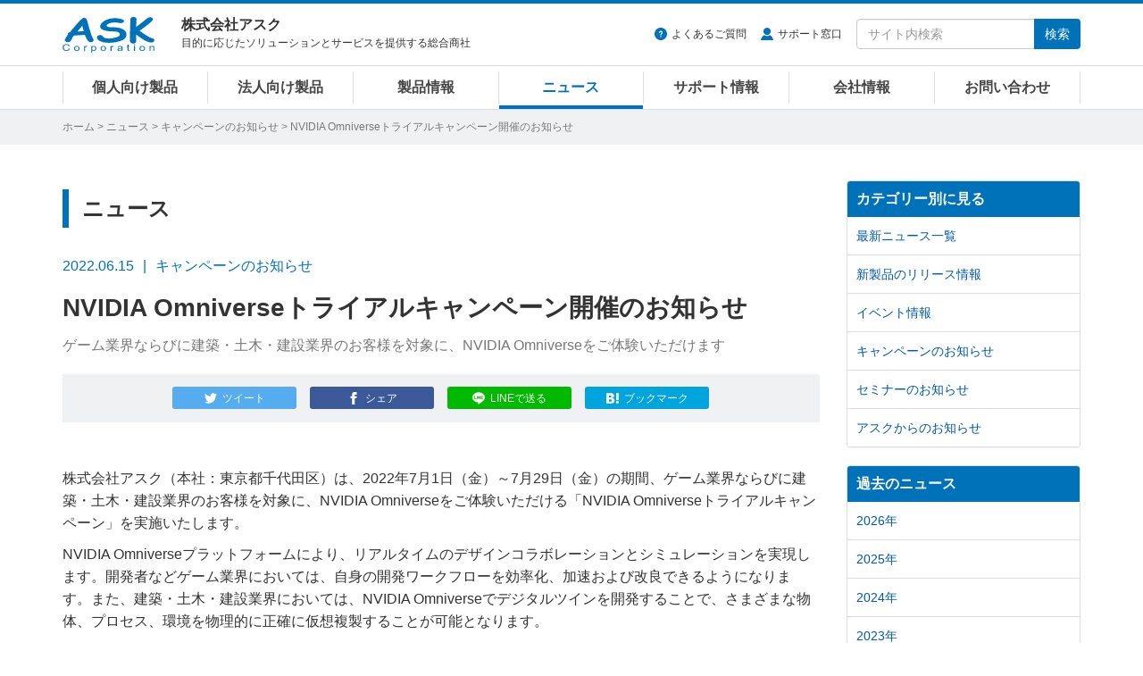

--- FILE ---
content_type: text/html
request_url: https://www.ask-corp.jp/news/2022/06/nvidia-omniverse-trial-campaign.html
body_size: 8266
content:
<!DOCTYPE html>
<html lang="ja" prefix="og: http://ogp.me/ns# fb: http://ogp.me/ns/fb# article: http://ogp.me/ns/article#">
<head>
<meta charset="UTF-8">
<meta http-equiv="X-UA-Compatible" content="IE=edge">
<meta property="og:title" content="NVIDIA Omniverseトライアルキャンペーン開催のお知らせ | 株式会社アスク">
<meta property="og:type" content="article">
<meta property="og:image" content="https://www.ask-corp.jp/news/images_thumb/campaign/2022/220615_nvidia-omniverse-trial-campaign_ogp.jpg">
<meta property="og:url" content="https://www.ask-corp.jp/news/2022/06/nvidia-omniverse-trial-campaign.html">
<meta property="og:description" content="株式会社アスク（本社：東京都千代田区）は、2022年7月1日（金）～7月29日（金）の期間、ゲーム業界ならびに建築・土木・建設業界のお客様を対象に、NVIDIA Omniverseをご体験いただける「NVIDIA Omniverseトライアルキャンペーン」を実施いたします。 NVIDIA Omniv...">
<meta property="og:site_name" content="株式会社アスク">
<meta property="og:locale" content="ja_JP">
<meta property="fb:app_id" content="350292498329424">
<meta property="article:publisher" content="https://www.facebook.com/askcorp">
<meta property="article:section" content="キャンペーンのお知らせ">
<meta property="article:published_time" content="2022-06-15T11:15:58+09:00">
<meta property="article:modified_time" content="2025-05-19T12:46:43+09:00">
<meta property="og:updated_time" content="2025-05-19T12:46:43+09:00">
<meta name="twitter:card" content="summary_large_image">
<meta name="twitter:site" content="@askcorp_info">
<meta name="twitter:creator" content="@askcorp_info">
<meta name="description" content="株式会社アスク（本社：東京都千代田区）は、2022年7月1日（金）～7月29日（金）の期間、ゲーム業界ならびに建築・土木・建設業界のお客様を対象に、NVIDIA Omniverseをご体験いただける「NVIDIA Omniverseトライアルキャンペーン」を実施いたします。 NVIDIA Omniv...">
<meta name="viewport" content="width=device-width, initial-scale=1">
<meta name="format-detection" content="telephone=no">
<meta name="theme-color" content="#0072ba">
<meta name="robots" content="max-image-preview:large">
<link rel="stylesheet" href="https://stackpath.bootstrapcdn.com/bootstrap/3.4.1/css/bootstrap.min.css" integrity="sha384-HSMxcRTRxnN+Bdg0JdbxYKrThecOKuH5zCYotlSAcp1+c8xmyTe9GYg1l9a69psu" crossorigin="anonymous">
<link rel="stylesheet" href="/static/css/style.css?date=20251120">
<link rel="alternate" type="application/atom+xml" title="Recent Entries" href="https://www.ask-corp.jp/news/atom.xml">
<link rel="shortcut icon" href="/static/img/favicon.ico">
<link rel="apple-touch-icon" href="/static/img/apple-touch-icon.png">
<link rel="canonical" href="https://www.ask-corp.jp/news/2022/06/nvidia-omniverse-trial-campaign.html">
<script type="application/ld+json">
{
  "@context": "http://schema.org",
  "@type": "Article",
  "name": "NVIDIA Omniverseトライアルキャンペーン開催のお知らせ",
  "description": "株式会社アスク（本社：東京都千代田区）は、2022年7月1日（金）～7月29日（金）の期間、ゲーム業界ならびに建築・土木・建設業界のお客様を対象に、NVIDIA Omniverseをご体験いただける「NVIDIA Omniverseトライアルキャンペーン」を実施いたします。 NVIDIA Omniv...",
  "headline": "NVIDIA Omniverseトライアルキャンペーン開催のお知らせ",
  "datePublished": "2022-06-15T11:15:58+09:00",
  "dateModified": "2025-05-19T12:46:43+09:00",
  "mainEntityOfPage": {
    "@type": "WebPage",
    "@id": "https://www.ask-corp.jp/news/2022/06/nvidia-omniverse-trial-campaign.html"
  },
  "image": "https://www.ask-corp.jp/news/images_thumb/campaign/2022/220615_nvidia-omniverse-trial-campaign_ogp.jpg",
  "author": {
    "@type": "Person",
    "name": "株式会社アスク",
    "url": "https://www.ask-corp.jp/"
  },
  "publisher": {
    "@type": "Organization",
    "name": "株式会社アスク",
    "logo": {
      "@type": "ImageObject",
      "url": "https://www.ask-corp.jp/static/img/ask-logo-amp.png",
      "height": 60,
      "width": 153
    }
  }
}
</script>
<script type="application/ld+json">
{
  "@context": "http://schema.org",
  "@type": "BreadcrumbList",
  "itemListElement":
  [
    {
      "@type": "ListItem",
      "position": 1,
      "item":
      {
        "@id": "https://www.ask-corp.jp/",
        "name": "ホーム"
      }
    },
    {
      "@type": "ListItem",
      "position": 2,
      "item":
      {
        "@id": "https://www.ask-corp.jp/news/",
        "name": "ニュース"
      }
    },
    {
      "@type": "ListItem",
      "position": 3,
      "item":
      {
        "@id": "https://www.ask-corp.jp/news/campaign/",
        "name": "キャンペーンのお知らせ"
      }
    }
  ]
}
</script>
<title>NVIDIA Omniverseトライアルキャンペーン開催のお知らせ | 株式会社アスク</title>
<!-- Google Tag Manager -->
<script>(function(w,d,s,l,i){w[l]=w[l]||[];w[l].push({'gtm.start':
new Date().getTime(),event:'gtm.js'});var f=d.getElementsByTagName(s)[0],
j=d.createElement(s),dl=l!='dataLayer'?'&l='+l:'';j.async=true;j.src=
'https://www.googletagmanager.com/gtm.js?id='+i+dl;f.parentNode.insertBefore(j,f);
})(window,document,'script','dataLayer','GTM-N39NF2M');</script>
<!-- End Google Tag Manager -->
</head>
<body>
<!-- Google Tag Manager (noscript) -->
<noscript><iframe src="https://www.googletagmanager.com/ns.html?id=GTM-N39NF2M"
height="0" width="0" style="display:none;visibility:hidden"></iframe></noscript>
<!-- End Google Tag Manager (noscript) -->
<div id="wrapper">
    <header id="header" role="banner">
    <div class="menu navbar navbar-default navbar-fixed">
        <div class="container">
            <div class="navbar-header">
                <div class="buttun-group">
                    <button type="button" class="navbar-toggle dropdown-backdrops header-menu-toggle" data-toggle="collapse" data-target="#header-menu .navbar-collapse">
                        <span class="sr-only">メニュー</span><span class="icon-menu"></span>
                    </button>
                    <button type="button" class="navbar-toggle dropdown-backdrops header-search-toggle" data-toggle="collapse" data-target="#header-search">
                        <span class="sr-only">サイト内検索</span><span class="icon-magnifier"></span>
                    </button>
                </div>
                <a href="/" class="navbar-brand"><img src="/static/img/ask-logo.svg" alt="株式会社アスク" width="103" height="40"></a>
                <div id="header-cap" class="navbar-text">
                    <div class="header-cap-inner">
                        <p class="header-cap-title">株式会社アスク</p>
                        <p class="header-cap-sub hidden-xs hidden-sm">目的に応じたソリューションとサービスを提供する総合商社</p>
                        <p class="header-cap-sub hidden-md hidden-lg">ASK Corporation</p>
                    </div>
                </div>
            </div>
            <div id="header-search" class="navbar-collapse collapse">
                <form method="get" action="https://www.ask-corp.jp/mt/mt-search.cgi" class="navbar-form navbar-right" role="search">
                    <ul class="header-link">
                        <li class="header-link-faq"><a href="https://support.ask-corp.jp/hc/ja">よくあるご質問</a></li><li class="header-link-user"><a href="/supports/contact.html">サポート窓口</a></li>
                    </ul>
                    <div class="input-group">
                        <input type="text" name="search" class="form-control" placeholder="サイト内検索" required>
                        <input type="hidden" name="IncludeBlogs" value="14,19,17,15,22,23,16,18,24">
                        <input type="hidden" name="limit" value="20">
                        <span class="input-group-btn"><button type="submit" class="btn btn-primary">検索</button></span>
                    </div>
                </form>
            </div>
        </div>
        <nav id="header-menu" role="navigation">
            <div class="container">
                <div class="row">
                    <div class="navbar-collapse collapse">
                        <ul class="nav navbar-nav">
                            <li><a href="/channel/">個人向け製品</a></li>
                            <li><a href="/biz/">法人向け製品</a></li>
                            <li><a href="/products/">製品情報</a></li>
                            <li><a href="/news/">ニュース</a></li>
                            <li><a href="/supports/">サポート情報</a></li>
                            <li><a href="/company/">会社情報</a></li>
                            <li><a href="/inquiry/">お問い合わせ</a></li>
                        </ul>
                    </div>
                </div>
            </div>
        </nav>
    </div>
</header>
    <div id="page-list">
        <div class="container">
            <div class="page-list-inner"><span class="hidden-xs"><a href="/">ホーム</a> &gt; </span><a href="https://www.ask-corp.jp/news/">ニュース</a> &gt; <a href="https://www.ask-corp.jp/news/campaign/">キャンペーンのお知らせ</a> &gt; NVIDIA Omniverseトライアルキャンペーン開催のお知らせ</div>
        </div>
    </div>
    <div id="content">
        <div class="container-outer">
            <div class="container">
                <div class="row">
                    <div class="col-md-9">
                        <main role="main">
                            <div class="content-header">
                                <p class="header-title-bd-sm hidden-xs">ニュース</p>
                                <div class="header-meta"><time datetime="2022-06-15" class="published">2022.06.15</time><span class="header-meta-cap hidden-xs">キャンペーンのお知らせ</span><span class="label label-primary visible-xs-inline">キャンペーンのお知らせ</span></div>
                                <h1 class="header-title-entry">NVIDIA Omniverseトライアルキャンペーン開催のお知らせ</h1>
                                <p class="gray mt10">ゲーム業界ならびに建築・土木・建設業界のお客様を対象に、NVIDIA Omniverseをご体験いただけます</p>
                                <div class="sns-btn"><a class="btn btn-xs btn-twitter" href="https://twitter.com/intent/tweet?text=NVIDIA%20Omniverse%E3%83%88%E3%83%A9%E3%82%A4%E3%82%A2%E3%83%AB%E3%82%AD%E3%83%A3%E3%83%B3%E3%83%9A%E3%83%BC%E3%83%B3%E9%96%8B%E5%82%AC%E3%81%AE%E3%81%8A%E7%9F%A5%E3%82%89%E3%81%9B%20%7c%20%e6%a0%aa%e5%bc%8f%e4%bc%9a%e7%a4%be%e3%82%a2%e3%82%b9%e3%82%af&amp;url=https%3A%2F%2Fwww.ask-corp.jp%2Fnews%2F2022%2F06%2Fnvidia-omniverse-trial-campaign.html&amp;via=askcorp_info" target="_blank" rel="nofollow"><span class="hidden-xs">ツイート</span></a><a class="btn btn-xs btn-facebook" href="https://www.facebook.com/sharer/sharer.php?u=https%3A%2F%2Fwww.ask-corp.jp%2Fnews%2F2022%2F06%2Fnvidia-omniverse-trial-campaign.html" target="_blank" rel="nofollow"><span class="hidden-xs">シェア</span></a><a class="btn btn-xs btn-line" href="https://social-plugins.line.me/lineit/share?url=https%3A%2F%2Fwww.ask-corp.jp%2Fnews%2F2022%2F06%2Fnvidia-omniverse-trial-campaign.html" target="_blank" rel="nofollow"><span class="hidden-xs">LINEで送る</span></a><a class="btn btn-xs btn-hatena" href="https://b.hatena.ne.jp/entry/https://www.ask-corp.jp/news/2022/06/nvidia-omniverse-trial-campaign.html" target="_blank" rel="nofollow"><span class="hidden-xs">ブックマーク</span></a></div>
                            </div>
                            <article>
                                <div class="content-body content-entry">
                                        <p>株式会社アスク（本社：東京都千代田区）は、2022年7月1日（金）～7月29日（金）の期間、ゲーム業界ならびに建築・土木・建設業界のお客様を対象に、NVIDIA Omniverseをご体験いただける「NVIDIA Omniverseトライアルキャンペーン」を実施いたします。</p>
<p>NVIDIA Omniverseプラットフォームにより、リアルタイムのデザインコラボレーションとシミュレーションを実現します。開発者などゲーム業界においては、自身の開発ワークフローを効率化、加速および改良できるようになります。また、建築・土木・建設業界においては、NVIDIA Omniverseでデジタルツインを開発することで、さまざまな物体、プロセス、環境を物理的に正確に仮想複製することが可能となります。</p>
<p>本キャンペーンは、弊社初のGPUクラウドサービス「アスク ビジュアライズクラウド」をご利用いただき、お客様にNVIDIA Omniverseの持つ可能性についてご体験いただくものです。「アスク ビジュアライズクラウド」は、GPUを搭載した複数のEGXサーバーから構成される環境を弊社パートナーのデータセンターに構築し、お客様にネットワーク経由でアクセスいただくものです。</p>
<p>お申し込みいただいたお客様には、弊社よりご希望のトライアル内容についてヒアリングさせていただき、ヒアリング内容に基づいて、お客様に最適な環境を「アスク ビジュアライズクラウド」上にご用意させていただきます。この機会に是非、NVIDIA Omniverseをご体験ください。</p>
<p class="imgch"><img src="/news/images/campaign/220615_nvidia-omniverse-trial-campaign.jpg" alt="NVIDIA Omniverseトライアルキャンペーン開催のお知らせ" width="800" height="420"></p>
<div class="news_infobox">
    <div class="news_infobox-inner">
        <!--<p>下記ページよりお申し込みください</p>
        <a class="btn btn-danger btn-xl btn-inquiry" href="https://inquiry.ask-corp.jp/hc/ja/requests/new?tf_36906770201113=%E8%B3%BC%E5%85%A5%E5%89%8D%E3%81%AE%E5%95%8F%E5%90%88%E3%81%9B&tf_subject=%E3%81%94%E8%B3%BC%E5%85%A5%E5%89%8D%E3%81%AE%E3%81%8A%E5%95%8F%E3%81%84%E5%90%88%E3%82%8F%E3%81%9B&tf_36742629383449=NVIDIA&tf_37017961333529=Omniverse%E3%83%88%E3%83%A9%E3%82%A4%E3%82%A2%E3%83%AB%E3%82%AD%E3%83%A3%E3%83%B3%E3%83%9A%E3%83%BC%E3%83%B3%E5%B8%8C%E6%9C%9B">お申し込みはこちら</a>-->
         <p>お申し込みは締切とさせていただきました。</p>
        <button type="button" class="btn btn-danger btn-xl" disabled="disabled">お申し込みは終了しました</button> 
    </div>
</div>
<h3>キャンペーン概要</h3>
<table class="news_table w95">
    <tr>
        <td class="w25"><strong>キャンペーン名称</strong></td>
        <td class="w75">NVIDIA Omniverseトライアルキャンペーン</td>
    </tr>
    <tr>
        <td><strong>期間</strong></td>
        <td>2022年 7月1日（金）～7月29日（金）</td>
    </tr>
    <!-- <tr>
        <td><strong>対象製品</strong></td>
        <td></td>
    </tr> -->
    <tr>
        <td><strong>キャンペーン内容</strong></td>
        <td>キャンペーン期間中、ゲーム業界ならびに建築・土木・建設業界のお客様を対象に、「アスク ビジュアライズクラウド」をご利用いただき、NVIDIA Omniverseをご体験いただけます。</td>
    </tr>
    <tr>
        <td><strong>お申し込み</strong></td>
        <td><!--<a href="https://inquiry.ask-corp.jp/hc/ja/requests/new?tf_36906770201113=%E8%B3%BC%E5%85%A5%E5%89%8D%E3%81%AE%E5%95%8F%E5%90%88%E3%81%9B&tf_subject=%E3%81%94%E8%B3%BC%E5%85%A5%E5%89%8D%E3%81%AE%E3%81%8A%E5%95%8F%E3%81%84%E5%90%88%E3%82%8F%E3%81%9B&tf_36742629383449=NVIDIA&tf_37017961333529=Omniverse%E3%83%88%E3%83%A9%E3%82%A4%E3%82%A2%E3%83%AB%E3%82%AD%E3%83%A3%E3%83%B3%E3%83%9A%E3%83%BC%E3%83%B3%E5%B8%8C%E6%9C%9B">こちらのページ</a>よりお願いいたします。<br>※製品名の欄に「Omniverseトライアルキャンペーン希望」とご記入ください。-->お申し込みは締切とさせていただきました。</td>
    </tr>
</table>
<h4>ご注意事項</h4>
<ul>
    <li>本キャンペーンは、ゲーム業界ならびに建築・土木・建設業界のお客様を対象とさせていただきます。</li>
    <li>お申し込み後、本キャンペーンの適用可否について、弊社にて判断させていただきます。お客様のご希望に添えない場合もございますので、予めご了承ください。</li>
    <li>お申し込み後、本キャンペーン適用となるお客様には、弊社担当者よりご連絡させていただき、ご希望のトライアル内容をヒアリングの上、日程を調整させていただきます。</li>
</ul>
<h3>製品の詳細について</h3>
<p>製品の詳細については製品ページをご覧下さい。</p>
<ul>
    <li><a href="https://www.nvidia.com/ja-jp/design-visualization/omniverse/">NVIDIA Omniverse 製品ページ</a>（メーカーサイト）</li>
</ul>
<dl class="dl_top_border">
    <dt>●NVIDIA社 概要</dt>
    <dd>NVIDIAはAIコンピューティングカンパニーです。1999年に開発したGPUが、PCゲーム市場の成長に拍車をかけ、現代のコンピューターグラフィックスを再定義し、並列コンピューティングを一変させました。最近では、世界を認知して理解できるコンピュータ、ロボット、自動運転車の脳の役割をGPUが果たすまでになり、GPUディープラーニングが最新のAI、つまりコンピューティングの新時代の火付け役となりました。</dd>
    <dd>メーカーウェブサイト：<a href="https://www.nvidia.com/">https://www.nvidia.com/</a></dd>
</dl>
<dl class="dl_top_border">
    <dt>●本記事に関するお問い合わせ先・資料請求先</dt>
    <dd>担当：井上 康人</dd>
    <dd><a href="/inquiry/">Webからのお問い合わせはこちら</a></dd>
    <dd>TEL：03-5215-5654、FAX：03-5215-5651</dd>
    <dd>住所：東京都千代田区九段南4-8-19 CIRCLES+ 市ヶ谷駅前 4階</dd>
</dl>
                                </div>
                            </article>
                            <div class="content-footer">
                                <p class="fzxs gray">※ ニュースリリースに掲載している情報は、発表日現在のものであり、最新の情報とは異なる場合がございますので、あらかじめご了承ください。</p>
<p class="fzxs gray">※ ニュースリリースに記載されている会社名および商品・サービス名は、各社の登録商標または商標です。</p>
<p class="fzxs gray">※ 消費税表示に関しまして、平成26年2月28日以前及び令和2年1月1日以降に弊社より発信されておりますニュースリリースの予想市場価格等の記載に関しましては、プレスリリース時に施行されておりました消費税率を元に「内税表示」を行っております。平成26年3月1日から令和元年12月31日の期間は「外税表示」とさせて頂いております。</p>
                            </div>
                        </main>
                    </div>
                    <div class="col-md-3 hidden-sm hidden-xs">
                        <aside role="complementary">
    <div class="panel-group" id="accordion">
        <div class="panel panel-default">
            <div class="panel-heading"><h3 class="panel-title"><a class="no-scroll" data-toggle="collapse" data-parent="#accordion" href="#category-accordion">カテゴリー別に見る</a></h3></div>
            <div id="category-accordion" class="list-group panel-collapse collapse in">
                <a href="https://www.ask-corp.jp/news/" class="list-group-item">最新ニュース一覧</a>
                <a href="https://www.ask-corp.jp/news/press/" class="list-group-item">新製品のリリース情報</a>
                <a href="https://www.ask-corp.jp/news/event/" class="list-group-item">イベント情報</a>
                <a href="https://www.ask-corp.jp/news/campaign/" class="list-group-item">キャンペーンのお知らせ</a>
                <a href="https://www.ask-corp.jp/news/seminar/" class="list-group-item">セミナーのお知らせ</a>
                <a href="https://www.ask-corp.jp/news/ask/" class="list-group-item">アスクからのお知らせ</a>
            </div>
        </div>
    </div>
</aside>
<aside role="complementary">
    <div class="panel-group" id="accordion">
        <div class="panel panel-default">
            <div class="panel-heading"><h3 class="panel-title"><a class="no-scroll" data-toggle="collapse" data-parent="#accordion" href="#article-accordion">過去のニュース</a></h3></div>
            <div id="article-accordion" class="list-group panel-collapse collapse in">
                <a href="https://www.ask-corp.jp/news/2026/" class="list-group-item">2026年</a>
                <a href="https://www.ask-corp.jp/news/2025/" class="list-group-item">2025年</a>
                <a href="https://www.ask-corp.jp/news/2024/" class="list-group-item">2024年</a>
                <a href="https://www.ask-corp.jp/news/2023/" class="list-group-item">2023年</a>
                <a href="https://www.ask-corp.jp/news/2022/" class="list-group-item">2022年</a>
                <a href="https://www.ask-corp.jp/news/2021/" class="list-group-item">2021年</a>
                <a href="https://www.ask-corp.jp/news/2020/" class="list-group-item">2020年</a>
                <a href="https://www.ask-corp.jp/news/2019/" class="list-group-item">2019年</a>
                <a href="https://www.ask-corp.jp/news/2018/" class="list-group-item">2018年</a>
                <a href="https://www.ask-corp.jp/news/2017/" class="list-group-item">2017年</a>
                <a href="https://www.ask-corp.jp/news/2016/" class="list-group-item">2016年</a>
                <a href="https://www.ask-corp.jp/news/2015/" class="list-group-item">2015年</a>
                <a href="https://www.ask-corp.jp/news/2014/" class="list-group-item">2014年</a>
                <a href="https://www.ask-corp.jp/news/2013/" class="list-group-item">2013年</a>
                <a href="https://www.ask-corp.jp/news/2012/" class="list-group-item">2012年</a>
                <a href="https://www.ask-corp.jp/news/2011/" class="list-group-item">2011年</a>
                <a href="https://www.ask-corp.jp/news/2010/" class="list-group-item">2010年</a>
            </div>
        </div>
    </div>
</aside>
<div class="banner hidden-xs">
    <div class="mb15">
        <a href="/special/synology/activeprotect-appliance/" class="imghover gtm-side-banner"><img class="img-responsive" src="/static/img/bnr/sidebar/260115_activeprotect-appliance.jpg" alt="Synology ActiveProtect 事業を守り抜くランサムウェア対策" width="263" height="219" loading="lazy"></a>
    </div>
    <!--<div class="mb15">
        <a href="https://b2b.ask-corp.jp/" class="imghover gtm-side-banner"><img class="img-responsive" src="/static/img/bnr/sidebar/240417_askb2b-sq.png" alt="ASK B2B 法人・SOHO・個人事業主リセラーのための会員制ECサイト" width="263" height="219" loading="lazy"></a>
    </div>-->
    <div class="mb15">
        <a href="https://b2b.ask-corp.jp/" class="imghover gtm-side-banner"><img class="img-responsive" src="/static/img/bnr/sidebar/240417_askb2b.png" alt="ASK B2B 法人・SOHO・個人事業主リセラーのための会員制ECサイト" width="263" height="100" loading="lazy"></a>
    </div>
    <div class="mb15">
        <a href="/inquiry/biz-mail-magazine.html" class="imghover gtm-side-banner"><img class="img-responsive" src="/static/img/bnr/sidebar/biz_mail-magazine_sm.jpg" alt="法人向けメルマガ" width="263" height="70" loading="lazy"></a>
    </div>
    <div class="mb15">
        <a href="/inquiry/graphicsboard.html" class="imghover gtm-side-banner"><img class="img-responsive" src="/static/img/bnr/sidebar/190320_graphicsboard.png" alt="グラフィックボード ご購入者様用アンケート" width="263" height="70" loading="lazy"></a>
    </div>
    <!-- <div class="mb15">
        <a href="/company/recruitment.html" class="imghover gtm-side-banner"><img class="img-responsive" src="/static/img/bnr/sidebar/190320_recruitment.png" alt="人材募集のお知らせ" width="263" height="70" loading="lazy"></a>
    </div> -->
</div>
                    </div>
                </div>
            </div>
        </div>
    </div>
    <footer id="footer" role="contentinfo">
    <div class="pt0 pb20 bg-black">
        <div class="pagetop lh1"><a href="#"><img src="/static/img/icon-footer-pagetop.svg" alt="ページの先頭へ戻る" width="24" height="24"></a></div>
        <div class="container">
            <div class="row gtr10 hidden-xs">
                <div class="col-sm-3">
                    <dl class="sitemap-pc">
                        <dt><a href="/products/">製品情報</a></dt>
                        <dd><a href="/products/manufacturers.html">取り扱いメーカー</a></dd>
                        <dd><a href="/products/new-products.html">新製品情報</a></dd>
                        <dd><a href="/products/pc-parts.html">PCパーツ製品</a></dd>
                        <dd><a href="/products/pc-peripherals.html">パソコン周辺機器</a></dd>
                        <dd><a href="/products/esports-gaming.html">eスポーツ、ゲーミング関連製品</a></dd>
                        <dd><a href="/products/pc-barebone.html">パソコン ワークステーション</a></dd>
                        <dd><a href="/biz/xr.html">VR対応製品</a></dd>
                        <dd><a href="/products/smartphone-tablet.html">スマートフォン、タブレット</a></dd>
                        <dd><a href="/products/iot-smart-home.html">IoT スマートホーム関連製品</a></dd>
                        <dd><a href="/products/audio.html">オーディオ関連製品</a></dd>
                        <dd><a href="/products/camera.html">カメラ関連製品</a></dd>
                        <dd><a href="/products/outdoor.html">アウトドア関連製品</a></dd>
                        <dd><a href="/products/ai-deep-learning.html">AI ディープラーニング関連製品</a></dd>
                        <dd><a href="/products/virtualization.html">仮想化関連製品</a></dd>
                        <dd><a href="/products/embedded.html">組み込みシステム</a></dd>
                        <dd><a href="/products/pro-video.html">業務用映像機器</a></dd>
                        <dd><a href="/products/server-network.html">ストレージ、サーバー関連製品</a></dd>
                        <dd><a href="/products/ict-education.html">ICT教育関連製品</a></dd>
                        <dd><a href="/products/software-solution.html">ソフトウェアソリューション</a></dd>
                    </dl>
                </div>
                <div class="col-sm-3">
                    <dl class="sitemap-pc">
                        <dt><a href="/news/">ニュース</a></dt>
                        <dd><a href="/news/press/">新製品のリリース情報</a></dd>
                        <dd><a href="/news/event/">イベント情報</a></dd>
                        <dd><a href="/news/campaign/">キャンペーンのお知らせ</a></dd>
                        <dd><a href="/news/seminar/">セミナーのお知らせ</a></dd>
                        <dd><a href="/news/ask/">アスクからのお知らせ</a></dd>
                        <dt>導入サポート</dt>
                        <dd><a href="/channel/">個人向け製品</a></dd>
                        <dd><a href="/biz/">法人向け製品</a></dd>
                        <dd><a href="/casestudy/">採用事例</a></dd>
                        <dd><a href="/products/lending.html">法人様向け貸し出しサービス</a></dd>
                        <dd><a href="/guide/">製品レポート</a></dd>
                    </dl>
                </div>
                <div class="col-sm-3">
                    <dl class="sitemap-pc">
                        <dt><a href="/supports/">サポート情報</a></dt>
                        <dd><a href="/supports/contact.html">サポート窓口</a></dd>
                        <dd><a href="https://support.ask-corp.jp/hc/ja">よくあるご質問（FAQ）</a></dd>
                        <dd><a href="/supports/warranty.html">保証規定</a></dd>
                        <dd><a href="/register/">ユーザー登録</a></dd>
                        <dd><a href="/supports/ati_driver.html">AMD Radeonドライバダウンロード</a></dd>
                        <dd><a href="/supports/nvidia_driver.html">NVIDIAドライバダウンロード</a></dd>
                        <dt><a href="/inquiry/">お問い合わせ</a></dt>
                        <dd><a href="/inquiry/stocking.html">仕入れに関するお問い合わせ</a></dd>
                        <dd><a href="/inquiry/info.html">ご購入前のお問い合わせ</a></dd>
                        <dd><a href="https://support.ask-corp.jp/hc/ja/requests/new">ご購入後のお問い合わせ</a></dd>
                        <dd><a href="/inquiry/other.html">その他のお問い合わせ</a></dd>
                    </dl>
                </div>
                <div class="col-sm-3">
                    <dl class="sitemap-pc">
                        <dt><a href="/company/">会社情報</a></dt>
                        <dd><a href="/company/outline.html">会社概要</a></dd>
                        <dd><a href="/company/access.html">アクセスマップ</a></dd>
                        <dd><a href="/company/recruitment.html">採用情報</a></dd>
                        <dd><a href="/company/mecenat.html">メセナ活動</a></dd>
                        <dd><a href="/company/logo.html">コーポレートロゴ</a></dd>
                        <dd class="mb20"><a href="/company/english.html">English</a></dd>
                        <dd><a href="https://x.com/askcorp_info" target="_blank" rel="noopener noreferrer"><img src="/static/img/icon-sns-x.svg" alt="アスク公式Xページ" width="22" height="22"></a><a href="https://www.facebook.com/askcorp" target="_blank" rel="noopener noreferrer"><img src="/static/img/icon-sns-facebook.svg?date=20230113" alt="アスク公式Facebookページ" width="22" height="22"></a><a href="https://www.youtube.com/askcorpinfo" target="_blank" rel="noopener noreferrer"><img src="/static/img/icon-sns-youtube.svg?date=20230113" alt="アスク公式YouTubeチャンネル" width="22" height="22"></a><a href="https://bsky.app/profile/askcorp.bsky.social" target="_blank" rel="noopener noreferrer"><img src="/static/img/icon-sns-bluesky.svg" alt="アスク公式Blueskyページ" width="22" height="22"></a></dd>
                    </dl>
                </div>
            </div>
            <div class="row visible-xs">
                <ul class="sitemap-mobile">
                    <li><a href="/">ホーム</a></li>
                    <li><a href="/products/">製品情報</a></li>
                    <li><a href="/channel/">個人向け製品</a></li>
                    <li><a href="/biz/">法人向け製品</a></li>
                    <li><a href="/news/">ニュース</a></li>
                    <li><a href="/supports/">サポート情報</a></li>
                    <li><a href="/guide/">製品レポート</a></li>
                    <li><a href="/casestudy/">採用事例</a></li>
                    <li><a href="/company/">会社情報</a></li>
                    <li><a href="/inquiry/">お問い合わせ</a></li>
                </ul>
            </div>
            <div id="privacy" class="clearfix">
                <img src="/static/img/ask-logo.svg" alt="株式会社アスク" width="103" height="40">
                <p class="privacy-cap hidden-sm">ASK for your solutions<br>世界中にあふれる魅力的な製品をいち早く皆さまへ</p>
                <p class="privacy-cap visible-sm">株式会社アスク<br>ASK for your solutions</p>
                <p class="privacy-sns visible-xs"><a href="https://x.com/askcorp_info" target="_blank" rel="noopener noreferrer"><img src="/static/img/icon-sns-x.svg" alt="アスク公式Xページ" width="20" height="20"></a><a href="https://www.facebook.com/askcorp" target="_blank" rel="noopener noreferrer"><img src="/static/img/icon-sns-facebook.svg?date=20230113" alt="アスク公式Facebookページ" width="20" height="20"></a><a href="https://www.youtube.com/askcorpinfo" target="_blank" rel="noopener noreferrer"><img src="/static/img/icon-sns-youtube.svg?date=20230113" alt="アスク公式YouTubeチャンネル" width="20" height="20"></a><a href="https://bsky.app/profile/askcorp.bsky.social" target="_blank" rel="noopener noreferrer"><img src="/static/img/icon-sns-bluesky.svg" alt="アスク公式Blueskyページ" width="20" height="20"></a></p>
                <div class="privacy-inner">
                    <ul class="privacy-link">
                        <li><a href="/company/disclaimer.html">免責事項</a></li><li><a href="/privacy/">プライバシーポリシー</a></li>
                    </ul>
                    <small>&#169; 2026 ASK Corporation</small>
                </div>
            </div>
        </div>
    </div>
</footer>
</div>
<script src="https://ajax.googleapis.com/ajax/libs/jquery/3.7.1/jquery.min.js"></script>
<script src="https://stackpath.bootstrapcdn.com/bootstrap/3.4.1/js/bootstrap.min.js" integrity="sha384-aJ21OjlMXNL5UyIl/XNwTMqvzeRMZH2w8c5cRVpzpU8Y5bApTppSuUkhZXN0VxHd" crossorigin="anonymous"></script>
<script src="/static/jquery/imagesloaded.js?date=20241125"></script>
<script src="/static/jquery/jquery.matchHeight.js"></script>
<script src="/static/js/scrollreveal.js"></script>
<script src="/static/js/common.js?date=20250818"></script>
</body>
</html>

--- FILE ---
content_type: image/svg+xml
request_url: https://www.ask-corp.jp/static/img/ask-logo.svg
body_size: 1410
content:
<svg xmlns="http://www.w3.org/2000/svg" width="118" height="46" viewBox="0 0 118 46"><path d="M35.8,32.6c-1.5-.1-3.1-1.4-4.6-3.9A30.3,30.3,0,0,1,28.6,23l-6.9.5c-3,.1-5.3.3-6.9.5s-2.4,3.9-4.5,6.9a4.4,4.4,0,0,1-3.5,1.5,5.7,5.7,0,0,1-2.9-.7,2.3,2.3,0,0,1-1.2-2q0-1.1,4.2-7.2a2.4,2.4,0,0,1-.4-1.3c.1-.6,1-1.1,2.8-1.5,2.7-3.4,5.7-7,9-10.7,4.8-5.3,7.7-7.9,8.8-7.9a4,4,0,0,1,4.2,2.8l1.8,6.7c1.1,4,2.6,8.6,4.2,13.7a21.4,21.4,0,0,0,1.5,2.8,6,6,0,0,1,1,2.7,2.3,2.3,0,0,1-1.2,2A5.7,5.7,0,0,1,35.8,32.6ZM25.2,11.2,19,18.8l4-.3,4-.2C26.6,16.4,26,14.1,25.2,11.2Z" fill="#0072ba"/><path d="M59.1,33.3q-7.2,0-11.4-2.4c-2.3-1.3-3.5-2.8-3.5-4.5a2.8,2.8,0,0,1,1.1-2.2,4.5,4.5,0,0,1,3-.9,4,4,0,0,1,3.7,2c1.1,1.7,3.6,2.5,7.4,2.5a28.3,28.3,0,0,0,9.5-1.6c3.1-1,4.7-2.2,4.7-3.5s-1-2.9-2.9-3.5a43.3,43.3,0,0,0-8.5-.7,29.6,29.6,0,0,1-8.8-1.3c-3.5-1.2-5.3-2.9-5.2-5s2-5.2,5.9-7.5A25.8,25.8,0,0,1,67,1.4a32.6,32.6,0,0,1,6.9.9Q79,3.5,79,5a2.3,2.3,0,0,1-1,1.9,4.4,4.4,0,0,1-3,1,28.3,28.3,0,0,1-4-.5A24.1,24.1,0,0,0,67,7a18.2,18.2,0,0,0-7,1.3c-2.3.9-3.4,1.8-3.4,2.8a1.4,1.4,0,0,0,1,1.3,9.8,9.8,0,0,0,3.2.8l7.2.2c4.2.3,7.6,1.2,10,2.7A7.7,7.7,0,0,1,82.1,23c0,3.6-2.8,6.3-8.4,8.2A46.8,46.8,0,0,1,59.1,33.3Z" fill="#0072ba"/><path d="M94.6,22.7v8.8a2.3,2.3,0,0,1-.7,1.7,3.7,3.7,0,0,1-2.9,1,4.5,4.5,0,0,1-3.5-1.3,3,3,0,0,1-1-2.2c0-3.1.1-7.7.3-13.9s.4-10.9.4-14a2.6,2.6,0,0,1,1.2-2A4.9,4.9,0,0,1,91.1,0,5.2,5.2,0,0,1,94,.8a2.4,2.4,0,0,1,1.1,2c0,1.3-.1,3-.2,5.1s-.4,4.2-.4,5.1c1.3-.9,6.3-4.8,14.8-11.6a4.8,4.8,0,0,1,3-1.1,4.5,4.5,0,0,1,2.8.9,2.4,2.4,0,0,1,1.3,2c0,.9-2.3,3.1-6.8,6.7s-6.9,5.3-10.6,7.9l6.2,4.3c2.5,1.6,4.6,3,6.6,4a11.7,11.7,0,0,0,3.1,1.2c2.1.5,3.1,1.4,3.1,2.7a2.9,2.9,0,0,1-.8,1.8,4,4,0,0,1-2.9,1.1c-2.7,0-6.3-1.3-10.6-3.9Z" fill="#0072ba"/><path d="M7.8,40.6l1.4.3A3.4,3.4,0,0,1,7.7,43a5.1,5.1,0,0,1-2.8.8,5.4,5.4,0,0,1-2.7-.6A3.5,3.5,0,0,1,.6,41.6,4.6,4.6,0,0,1,0,39.3,4.1,4.1,0,0,1,.6,37a3.4,3.4,0,0,1,1.8-1.5A5.3,5.3,0,0,1,4.9,35a5.7,5.7,0,0,1,2.7.6A3.1,3.1,0,0,1,9,37.4l-1.3.3a3.1,3.1,0,0,0-1.1-1.4,3.9,3.9,0,0,0-1.7-.4,3.9,3.9,0,0,0-2,.5,2,2,0,0,0-1.1,1.3,2.9,2.9,0,0,0-.4,1.6,5.3,5.3,0,0,0,.4,1.9A3.4,3.4,0,0,0,3,42.4a3.9,3.9,0,0,0,1.8.4,4.2,4.2,0,0,0,2-.5A2.5,2.5,0,0,0,7.8,40.6Z" fill="#0072ba"/><path d="M14.6,40.6A3,3,0,0,1,15.8,38a3.8,3.8,0,0,1,2.4-.7,3.5,3.5,0,0,1,2.5.9,2.6,2.6,0,0,1,1,2.3,3,3,0,0,1-.4,1.8A2.8,2.8,0,0,1,20,43.4a5.8,5.8,0,0,1-1.8.4,3.7,3.7,0,0,1-2.6-.9A2.9,2.9,0,0,1,14.6,40.6Zm1.4,0a2.4,2.4,0,0,0,.6,1.7,2.1,2.1,0,0,0,1.6.6,2.5,2.5,0,0,0,1.6-.6,2.4,2.4,0,0,0,.6-1.8,2.4,2.4,0,0,0-.6-1.7,2.5,2.5,0,0,0-1.6-.6,2.1,2.1,0,0,0-1.6.6A2.4,2.4,0,0,0,16,40.6Z" fill="#0072ba"/><path d="M27.6,43.6V37.5h1.1v.9l.8-.9.9-.2a2.4,2.4,0,0,1,1.3.4l-.5.9-.9-.2-.8.2a.9.9,0,0,0-.4.6,2.4,2.4,0,0,0-.3,1.2v3.2Z" fill="#0072ba"/><path d="M36.8,46V37.5H38v.8a1.3,1.3,0,0,1,.9-.7,2.5,2.5,0,0,1,1.3-.3,4.7,4.7,0,0,1,1.7.4A4.3,4.3,0,0,1,43,38.9a4.1,4.1,0,0,1,.3,1.6,3.3,3.3,0,0,1-.4,1.7,2.3,2.3,0,0,1-1.2,1.2,4.7,4.7,0,0,1-1.6.4l-1.2-.2-.8-.6v3ZM38,40.6a2.1,2.1,0,0,0,.6,1.7,1.7,1.7,0,0,0,1.4.6,2,2,0,0,0,1.4-.6,3,3,0,0,0,0-3.6,1.8,1.8,0,0,0-1.4-.6,1.7,1.7,0,0,0-1.4.7A2.4,2.4,0,0,0,38,40.6Z" fill="#0072ba"/><path d="M48.8,40.6A3.2,3.2,0,0,1,49.9,38a4,4,0,0,1,2.4-.7,3.7,3.7,0,0,1,2.6.9,2.9,2.9,0,0,1,.9,2.3,3,3,0,0,1-.4,1.8,2.8,2.8,0,0,1-1.3,1.1,4.8,4.8,0,0,1-1.8.4,3.5,3.5,0,0,1-2.5-.9A2.6,2.6,0,0,1,48.8,40.6Zm1.3,0a2.4,2.4,0,0,0,.6,1.7,2.4,2.4,0,0,0,3.2,0,2.4,2.4,0,0,0,.6-1.8,2.4,2.4,0,0,0-.6-1.7,2.4,2.4,0,0,0-3.2,0A2.4,2.4,0,0,0,50.1,40.6Z" fill="#0072ba"/><path d="M61.7,43.6V37.5h1.2v.9a3.6,3.6,0,0,1,.8-.9l.8-.2a2.2,2.2,0,0,1,1.3.4l-.4.9-1-.2-.7.2c-.3.1-.4.3-.5.6a4.3,4.3,0,0,0-.2,1.2v3.2Z" fill="#0072ba"/><path d="M75.9,42.9l-1.4.7-1.4.2a3.3,3.3,0,0,1-1.9-.5,1.6,1.6,0,0,1-.7-1.3,1.1,1.1,0,0,1,.3-.8.9.9,0,0,1,.6-.6l.9-.4h1.2a9.7,9.7,0,0,0,2.3-.4v-.3a1.3,1.3,0,0,0-.4-.9,2.8,2.8,0,0,0-1.5-.3l-1.3.2a1.4,1.4,0,0,0-.6,1l-1.3-.2a1.7,1.7,0,0,1,.6-1,2.3,2.3,0,0,1,1.1-.7l1.7-.2,1.6.2a1.9,1.9,0,0,1,.9.5,1.6,1.6,0,0,1,.4.7v2.4c0,.9.1,1.5.1,1.8l.3.7H76.1A1.4,1.4,0,0,1,75.9,42.9Zm-.2-2.4a6.9,6.9,0,0,1-2,.4l-1.2.2-.5.4a.9.9,0,0,0,.3,1.2,1.6,1.6,0,0,0,1.1.3,2.8,2.8,0,0,0,1.3-.3,2.2,2.2,0,0,0,.9-.7,3.1,3.1,0,0,0,.2-1.1Z" fill="#0072ba"/><path d="M86.2,42.7v.9h-.9a1.8,1.8,0,0,1-1.1-.2,1,1,0,0,1-.5-.4,3.1,3.1,0,0,1-.2-1.3V38.3h-.9v-.8h.9V35.9l1.3-.6v2.2h1.3v.8H84.9v3.6c0,.3,0,.5.1.6l.2.2h1Z" fill="#0072ba"/><path d="M91.8,36.3V35.1h1.3v1.2Zm0,7.3V37.5h1.3v6.1Z" fill="#0072ba"/><path d="M98.9,40.6a3,3,0,0,1,1.2-2.6,3.6,3.6,0,0,1,2.4-.7,3.7,3.7,0,0,1,2.5.9,2.6,2.6,0,0,1,1,2.3,4,4,0,0,1-.4,1.8,3.5,3.5,0,0,1-1.3,1.1,5.8,5.8,0,0,1-1.8.4,3.7,3.7,0,0,1-2.6-.9A2.9,2.9,0,0,1,98.9,40.6Zm1.3,0a2.4,2.4,0,0,0,.7,1.7,2.1,2.1,0,0,0,1.6.6,2,2,0,0,0,1.5-.6,2.1,2.1,0,0,0,.7-1.8,2.1,2.1,0,0,0-.7-1.7,2,2,0,0,0-1.5-.6,2.1,2.1,0,0,0-1.6.6A2.5,2.5,0,0,0,100.2,40.6Z" fill="#0072ba"/><path d="M111.9,43.6V37.5H113v.8a3.3,3.3,0,0,1,2.4-1l1.3.2.8.5c.2.3.4.5.4.8a2.5,2.5,0,0,1,.1,1v3.8h-1.3V39.9a2.8,2.8,0,0,0-.1-1,1,1,0,0,0-.6-.5l-.9-.2a2.4,2.4,0,0,0-1.4.5c-.4.2-.6.8-.6,1.6v3.3Z" fill="#0072ba"/></svg>